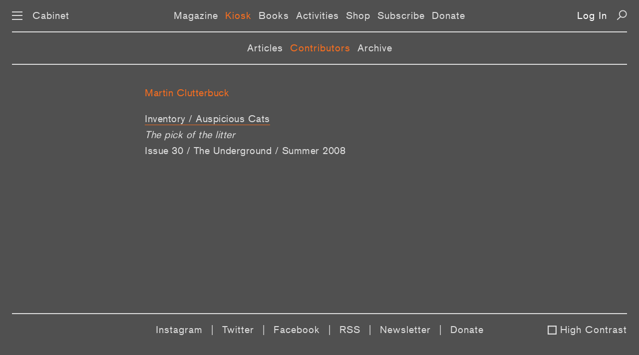

--- FILE ---
content_type: text/html; charset=UTF-8
request_url: https://www.cabinetmagazine.org/kiosk/contributors/clutterbuck_martin.php
body_size: 2930
content:
<!DOCTYPE html PUBLIC "-//W3C//DTD XHTML 1.0 Transitional//EN" "http://www.w3.org/TR/xhtml1/DTD/xhtml1-transitional.dtd">
<html xmlns="http://www.w3.org/1999/xhtml" xml:lang="en" lang="en">
<!--This is the new doctype.html include-->
<head>
<title>CABINET / Kiosk</title>
<meta name="description" content=""/>
<meta property="fb:app_id" content="902744986530582" />
<meta property="og:url" content="http://cabinetmagazine.org/blog/" />

<meta charset="utf-8">
<meta name="HandheldFriendly" content="True">
<meta name="MobileOptimized" content="320">
<meta name="viewport" content="width=device-width, initial-scale=1.0">
<meta http-equiv="cleartype" content="on">
<link rel="stylesheet" type="text/css" href="/css/es-reset.css">
<link rel="stylesheet" type="text/css" href="/css/es-selection-sharer.css">
<link rel="stylesheet" type="text/css" href="/css/es-audio.css?nocache=2021-05-1">
<link rel="stylesheet" type="text/css" href="/css/es-common.css?nocache=2021-05-02">
<script type="text/javascript" src="/js/es-jquery-1.8.3.min.js"></script>
<script type="text/javascript" src="/js/es-jquery.tablesorter.js"></script>
<script type="text/javascript" src="/js/es-jquery.ba-throttle-debounce.min.js"></script>
<script type="text/javascript" src="/js/es-selection-sharer.js?nocache=2019-11-13"></script>
<script type="text/javascript" src="/js/es-clamp.min.js"></script>
<script type="text/javascript" src="/js/es-audio.js?nocache=2021-05-1"></script>
<script type="text/javascript" src="/js/es-common.js?nocache=2019-12-19"></script>

<link rel="apple-touch-icon-precomposed" sizes="57x57" href="/apple-touch-icon-57x57.png" />
<link rel="apple-touch-icon-precomposed" sizes="114x114" href="/apple-touch-icon-114x114.png" />
<link rel="apple-touch-icon-precomposed" sizes="72x72" href="/apple-touch-icon-72x72.png" />
<link rel="apple-touch-icon-precomposed" sizes="144x144" href="/apple-touch-icon-144x144.png" />
<link rel="apple-touch-icon-precomposed" sizes="60x60" href="/apple-touch-icon-60x60.png" />
<link rel="apple-touch-icon-precomposed" sizes="120x120" href="/apple-touch-icon-120x120.png" />
<link rel="apple-touch-icon-precomposed" sizes="76x76" href="/apple-touch-icon-76x76.png" />
<link rel="apple-touch-icon-precomposed" sizes="152x152" href="/apple-touch-icon-152x152.png" />
<link rel="icon" type="image/png" href="/favicon-196x196.png" sizes="196x196" />
<link rel="icon" type="image/png" href="/favicon-96x96.png" sizes="96x96" />
<link rel="icon" type="image/png" href="/favicon-32x32.png" sizes="32x32" />
<link rel="icon" type="image/png" href="/favicon-16x16.png" sizes="16x16" />
<link rel="icon" type="image/png" href="/favicon-128.png" sizes="128x128" />
<meta name="application-name" content="&nbsp;"/>
<meta name="msapplication-TileColor" content="#FFFFFF" />
<meta name="msapplication-TileImage" content="/mstile-144x144.png" />
<meta name="msapplication-square70x70logo" content="/mstile-70x70.png" />
<meta name="msapplication-square150x150logo" content="/mstile-150x150.png" />
<meta name="msapplication-wide310x150logo" content="/mstile-310x150.png" />
<meta name="msapplication-square310x310logo" content="/mstile-310x310.png" />
<!-- Google tag (gtag.js) -->
<script async src="https://www.googletagmanager.com/gtag/js?id=UA-818735-5"></script>
<script>
  window.dataLayer = window.dataLayer || [];
  function gtag(){dataLayer.push(arguments);}
  gtag('js', new Date());

  gtag('config', 'UA-818735-5');
</script>
<link rel="stylesheet" type="text/css" href="/css/es-blog-common.css">

</head>
<body class="general">

<div id="preloading"></div>
<div id="preloader">
    <img src="/img/es-btn-sound-on.svg" width="1" height="1" alt=""/>
    <img src="/img/es-btn-mute-on.svg" width="1" height="1" alt=""/>
    <img src="/img/es-btn-play-on.svg" width="1" height="1" alt=""/>
    <img src="/img/es-btn-pause-on.svg" width="1" height="1" alt=""/>
</div>

<div class="dropmenu-bg"></div>
<div class="nav-bg"></div>

<button class="return-to-top" aria-label="Return to Top"></button>
<div id="dropmenu" class="bc-16-1">
    <div class="container col-4">
        <div class="col1">
            <a href="/issues/allissuesbycover.php" class="white">Magazine</a>
            <a href="/issues/allissuesbycover.php">Issues</a>
            <a href="/contributors/">Contributors</a>
            <a href="/archive/">Archive</a>
            <br>    
    
            <a href="/kiosk" class="white">Kiosk</a>
            <a href="/kiosk">Articles</a>
            <a href="/kiosk/contributors">Contributors</a>
            <a href="/kiosk/archive">Archive</a>
            <br>

            <a href="/books/" class="white">Books</a><br>

            <a href="/events/" class="white">Activities</a>
            <a href="/events/">Events</a>
            <a href="/projects/">Projects</a>
            <a href="/exhibitions/">Exhibitions</a>
            <br>
            
        </div>
        <div class="col2">
            <a href="https://secure.cabinetmagazine.org/store" class="white">Shop</a>
            <br>

            <a href="/subscribe/" class="white">Subscribe</a>
            <a href="/subscribe/">Individual</a>
            <a href="/subscribe/institutional.php">Institutional</a>
            <a href="/subscribe/preview.php">Preview an issue</a>
            <a href="/subscribe/faq.php">FAQ</a>  
            <br>

            <a href="/information/donate.php" class="white">Support</a>
            <a href="/information/donate.php">Donate</a>
            <a href="/information/sponsorships.php">Benefactors</a>
            <a href="/art/editions.php">Limited editions</a>
            <br>


            <a href="https://secure.cabinetmagazine.org/registered_users/manage" class="white">Account</a>
            <a href="https://secure.cabinetmagazine.org/registered_users/manage">Dashboard</a>
            <a href="" class="login-link"></a>

            <br>

           
            
        </div>
        <div class="col3">
            <a href="/information/submissions.php" class="white">Submissions</a>
            <a href="/information/submissions.php" >Guidelines</a>        
            <br>    

            <a href="/information/about.php" class="white">About</a>
            <a href="/information/about.php">About us</a>
            <a href="/information/">About Cabinet</a>
            <a href="/information/staff.php">Staff</a>
            <a href="/information/internships.php">Internships</a>
            <a href="/information/workingatcabinet.php">Jobs</a>
            <a href="/information/press/">Press about us</a>            
            <a href="/information/privacy.php">Privacy and legal</a>
            <br>
            <a href="/information/contact.php" class="white">Contact</a>
            <a href="/information/contact.php">Contact us</a>
            <a href="/information/visit.php">Visit us</a>
            <br>
         

     

            
        </div>
        <div class="col4">

            <a href="/information/digitaladvertise.php" class="white">Advertise</a>
            <a href="/information/digitaladvertise.php">Advertise with Cabinet</a>
            <br>


            <a href="/information/rent.php" class="white">Rentals</a>
            <a href="/information/rent.php">Rent our event space</a>
            <br>

            <a href="/information/wheretobuy.php" class="white">Distribution</a>
            <a href="/information/wheretobuy.php">Where to buy</a>
            <br>

            <span class="white">Connect</span><br>
            <a href="https://www.instagram.com/cabinetmagazine/" target="_blank">Instagram</a>
            <a href="https://twitter.com/cabinetmagazine" target="_blank">Twitter</a>            
            <a href="https://facebook.com/CabinetMagazine" target="_blank">Facebook</a>            
            <a href="/rss/rss.xml" target="_blank">RSS</a>
            <a href="/information/email_newsletter.php">Join our mailing list</a>
            <a href="/information/spottings.php">Spottings</a>
            <br>
            <a href="/search.php" class="white">Search</a>
            <br>
        </div>
    </div>
    <div class="container col-2">
        <div class="col1">
            <a href="/issues/allissuesbycover.php" class="white">Magazine</a>
            <a href="/issues/allissuesbycover.php">Issues</a>
            <a href="/contributors/">Contributors</a>
            <a href="/archive/">Archive</a>
            <br>    

            <a href="/kiosk" class="white">Kiosk</a>
            <a href="/kiosk">Articles</a>
            <a href="/kiosk/contributors">Contributors</a>
            <a href="/kiosk/archive">Archive</a>
            <br>
    
            <a href="/books/" class="white">Books</a><br>

            <a href="/events/" class="white">Activities</a>
            <a href="/events/">Events</a>
            <a href="/projects/">Projects</a>
            <a href="/exhibitions/">Exhibitions</a>
            <br>

            <a href="https://secure.cabinetmagazine.org/store" class="white">Shop</a>
            <br>

            <a href="/subscribe/" class="white">Subscribe</a>
            <a href="/subscribe/">Individual</a>
            <a href="/subscribe/institutional.php">Institutional</a>
            <a href="/subscribe/preview.php">Preview an issue</a>
            <a href="/subscribe/faq.php">FAQ</a>
            <br>
            <a href="/information/donate.php" class="white">Support</a>
            <a href="/information/donate.php">Donate</a>
            <a href="/information/sponsorships.php">Benefactors</a>
            <a href="/art/editions.php">Limited editions</a>
            <br>
        

            <a href="https://secure.cabinetmagazine.org/registered_users/manage" class="white">Account</a>
            <a href="https://secure.cabinetmagazine.org/registered_users/manage">Dashboard</a>
            <a href="" class="login-link"></a>
            <br>

            
             
        </div>
        <div class="col2">
            <a href="/information/submissions.php" class="white">Submissions</a>
            <a href="/information/submissions.php" >Guidelines</a>
            <br>
            
            <a href="/information/about.php" class="white">About</a>
            <a href="/information/about.php">About us</a>
            <a href="/information/">About Cabinet</a>
            <a href="/information/staff.php">Staff</a>
            <a href="/information/internships.php">Internships</a>
            <a href="/information/workingatcabinet.php">Jobs</a>
            <a href="/information/press/">Press about us</a>            
            <a href="/information/privacy.php">Privacy and legal</a>
            <br>

            <a href="/information/contact.php" class="white">Contact</a>
            <a href="/information/contact.php">Contact us</a>
            <a href="/information/visit.php">Visit us</a>
            <br>

            <a href="/information/advertise.php" class="white">Advertise</a>
            <a href="/information/advertise.php">Advertise with Cabinet</a>
            <br>

            <a href="/information/rent.php" class="white">Rentals</a>
            <a href="/information/rent.php">Rent our event space</a>
            <br>

            <a href="/information/wheretobuy.php" class="white">Distribution</a>
            <a href="/information/wheretobuy.php">Where to buy</a>
            <br>

            <span class="white">Connect</span><br>
            <a href="https://www.instagram.com/cabinetmagazine/" target="_blank">Instagram</a>
            <a href="https://twitter.com/cabinetmagazine" target="_blank">Twitter</a>
            <a href="https://facebook.com/CabinetMagazine" target="_blank">Facebook</a>
            <a href="/rss/rss.xml" target="_blank">RSS</a>
            <a href="/information/email_newsletter.php">Join our mailing list</a>
            <a href="/information/spottings.php">Spottings</a>            
            <br>
            <a href="/search.php" class="white">Search</a>
            <br>
        </div>
    </div>
</div><script>
function showBlogNav (selected) {
    var html = '<nav class="subnav bc-16-1">';
    html += '<a class="link';
    if (selected == 'Posts')
        html += ' selected';
    html += '"';
    if (landing_page != 'Posts')
        html += ' href="/kiosk/"';
    html += '>Articles</a>';
    
    html += '<a class="link';
    if (selected == 'Contributors')
        html += ' selected';
    html += '"'
    if (landing_page != 'Contributors')
        html += ' href="/kiosk/contributors/"';
    html += '>Contributors</a>';
    
    html += '<a class="link'
    if (selected == 'Archive')
        html += ' selected';
    html += '"'
    if (landing_page != 'Archive')
        html += ' href="/kiosk/archive/"';
    html += '>Archive</a>';
    
    html += '</nav>';
    
    $('.main-nav').after(html); 
}

</script>
<div id="preloader">
	<img src="/img/es-search-icon-hover.svg" width="1" height="1" alt=""/>
	<img src="/img/es-zoom-icon-hover.svg" width="1" height="1" alt=""/>
	<img src="/img/es-left-arrow-hover.svg" width="1" height="1" alt=""/>
	<img src="/img/es-right-arrow-hover.svg" width="1" height="1" alt=""/>
	<img src="/img/es-icon-x-hover.svg" width="1" height="1" alt=""/>
	<img src="/img/es-down-arrow-hover.svg" width="1" height="1" alt=""/>
	<img src="/img/es-up-arrow-hover.svg" width="1" height="1" alt=""/>
	<img src="/img/es-top-hover.svg" width="1" height="1" alt=""/>
	<img src="/img/es-twitter-hover.svg" width="1" height="1" alt=""/>
	<img src="/img/es-facebook-hover.svg" width="1" height="1" alt=""/>
	<img src="/img/es-mail-hover.svg" width="1" height="1" alt=""/>
	<img src="/img/es-print-hover.svg" width="1" height="1" alt=""/>
	<img src="/img/es-twitter-hover2.svg" width="1" height="1" alt=""/>
	<img src="/img/es-facebook-hover2.svg" width="1" height="1" alt=""/>
	<img src="/img/es-mail-hover2.svg" width="1" height="1" alt=""/>
	<img src="/img/es-print-hover2.svg" width="1" height="1" alt=""/>
</div>
<nav class="main-nav bc-16-1">
	<div id="nav-icon" aria-label="Menu">
		<span></span>
		<span></span>
		<span></span>
	</div>
	<a href="/" class="home">Cabinet</a>
	<span class="linker"><a href="/issues/allissuesbycover.php" class="link">Magazine</a><a href="/kiosk/" class="link">Kiosk</a><a href="/books/" class="link">Books</a><a href="/events/" class="link">Activities</a><a href="https://secure.cabinetmagazine.org/store" class="link">Shop</a><a href="/subscribe/" class="link">Subscribe</a><a href="/information/donate.php" class="link">Donate</a></span>
<a class="login-link"></a>
	<a href="/search.php" class="search" aria-label="Search"></a>
</nav>
<div class="copy wrapper700">
 <h3>Martin Clutterbuck</h3> <!-- 28803 --><p><a href="/issues/30/clutterbuck.php" class="u-link">Inventory / Auspicious Cats</a><br><em>The pick of the litter</em><br><a href="/issues/30/" class="contributor">Issue 30 / The Underground / Summer 2008</a></p></div>
<script type="text/javascript">
$(document).ready(function() {
  doActiveMainNav ("Kiosk");
  showBlogNav ("Contributors");
});
</script>
<footer class="bc-16-1">
	<div class="padding">
		<a href="https://www.instagram.com/cabinetmagazine/" target="_blank">Instagram</a> |
		<a href="https://twitter.com/cabinetmagazine" target="_blank">Twitter</a> | 
		<a href="https://facebook.com/CabinetMagazine" target="_blank">Facebook</a> | 
		<a href="/rss/rss.xml" target="_blank">RSS</a> | 
		<a href="/information/email_newsletter.php" target="_blank">Newsletter</a> |
                <a href="/information/donate.php" target="_blank">Donate</a>
	</div>
	<a class="footer-high-contrast">High Contrast</a>
</footer></body>
</html>

--- FILE ---
content_type: text/css
request_url: https://www.cabinetmagazine.org/css/es-blog-common.css
body_size: 2790
content:
cite {background-color:#dcdcdc!important}

.footer-high-contrast {
    background-image: url(/img/es-box-gray-off.svg);
}


.bio.cajole {color:#f26d21!important;border-top:2px solid white;max-width:unset}
.bio.cajole p {max-width:700px;margin-left:auto;margin-right:auto}
.bio.cajole a {color:#f26d21!important}

nav .login-link {color:white}

#preloading,
.nav-bg,
nav,
.general {background-color:#505050!important;}

.blog-bg {background-color:#d1d1d1!important;}

footer {border-top:2px solid #dcdcdc!important}

nav {border-bottom:2px solid #dcdcdc!important}

nav .log-in,
nav .border,
footer a,
footer .padding,
nav .link,
.wrapper700 a.contributor,
.wrapper700,
.embed-caption,
.photo-caption,
.mobile-social-media,
nav .home {color:#dcdcdc}

.bg-white,
#nav-icon span:nth-child(1),
#nav-icon span:nth-child(2),
#nav-icon span:nth-child(3) {background: #dcdcdc;}

nav .search {background-image:url(/img/es-search-icon2.svg)}
nav .search:hover {background-image: url(/img/es-search-icon-hover2.svg)}
.lightbox-area .zoom-icon {background-image:url(/img/es-zoom-icon2.svg)}
.lightbox-area .zoom-icon:hover {background-image:url(/img/es-zoom-icon-ho`ver2.svg);}
.left-arrow {background-image:url(/img/es-left-arrow2.svg);}
.paging .left-arrow {width:190px;background-repeat: no-repeat;}
.paging .left-arrow:after {content: 'Later Posts';color: #dcdcdc;letter-spacing:1px;}
.left-arrow:hover {background-image: url(/img/es-left-arrow-hover2.svg)}
.paging .left-arrow:hover:after {color:#f36e21;}

.right-arrow {background-image:url(/img/es-right-arrow2.svg)}
.paging .right-arrow {width:190px;background-repeat: no-repeat;background-position-x:right;}
.paging .right-arrow:before {content: 'Earlier Posts';color: #dcdcdc;letter-spacing:1px;padding-right:10px;}
.right-arrow:hover {background-image: url(/img/es-right-arrow-hover2.svg)}
.paging .right-arrow:hover:before {color:#f36e21;}

.archive-header .padding .down span  {background-image:url(/img/es-down-arrow2.svg);}
.archive-header .padding .down:hover span  {background-image:url(/img/es-down-arrow-hover.svg);}
.archive-header .padding .up span  {background-image:url(/img/es-up-arrow2.svg);}
.archive-header .padding .up:hover span  {background-image:url(/img/es-up-arrow-hover.svg);}

.return-to-top {background-image:url(/img/es-top2.svg)}
.return-to-top:hover {background-image: url(/img/es-top-hover2.svg)}

.mobile-social-media .twitter,
.social-media .twitter {background-image:url(/img/es-twitter2.svg)}
.social-media .twitter:hover {background-image:url(/img/es-twitter-hover2.svg);}

.mobile-social-media .facebook,
.social-media .facebook {background-image:url(/img/es-facebook2.svg);}
.social-media .facebook:hover {background-image:url(/img/es-facebook-hover2.svg);}

.mobile-social-media .mail,
.social-media .mail {background-image:url(/img/es-mail2.svg);}
.social-media .mail:hover {background-image:url(/img/es-mail-hover2.svg);}

.mobile-social-media .print,
.social-media .print {background-image:url(/img/es-print2.svg);}
.social-media .print:hover {background-image:url(/img/es-print-hover2.svg);}

a.selected, 
#dropmenu a.orange {color:#f36e21}

.blogger {margin-top:152px;position: relative}
.blogger .header {font-family:'p-m';font-size:21pt;line-height:28pt;text-align: center;color:#dcdcdc}
.blogger .header h1 {text-transform: uppercase;letter-spacing:3px}
.blogger .header h2 {letter-spacing:0.1px}
.blogger .item img {width:100%;height:auto;padding-bottom:28px}
.blogger .item {text-decoration: none;color: inherit;display: block;max-width:800px;margin-left:auto;margin-bottom:-2px;margin-right:auto;overflow: hidden;background-color:#dcdcdc;position: relative;border:2px solid #dcdcdc;box-sizing:border-box}
.blogger .item:hover {border:2px solid #f36e21}
.blogger .item .read-more,
.blogger .item a {color:black;text-decoration: none;display:block;padding-top:2px;padding-bottom:13px;margin-left: -26px;}
.blogger .item:hover .read-more,
.blogger .item:hover a {color:#f36e21}
.blogger .item .blog-date {margin-left:24px;text-transform: uppercase;overflow: hidden;line-height: normal;margin-top:18px}
.blogger .item .padding {margin-left:50px;margin-right:50px;padding-top:25px}
.blogger .item .title {font-family:'p-m';font-size:21pt;line-height:28pt;text-align: center;padding-bottom:32px}
.blogger .item .title h1 {text-transform: uppercase;letter-spacing:2px}
.blogger .item .title h2 {letter-spacing:0.1px}
.blogger .line {width:100%;height:50px;overflow: hidden;}
.header + .line {height: 26px!important;}

.blog-detail .header h2 {display:none;}
.blog-content {max-width:800px;margin-left:auto;margin-bottom:-2px;margin-right:auto;overflow: hidden;position: relative;margin-top: 130px;}
.blog-content .right-arrow,
.blog-content .left-arrow {top:-7px}
.blog-content .blog-date {text-transform: uppercase;overflow: hidden;line-height: normal;margin-top:20px;color:#dcdcdc}
.blog-content .padding {margin-left:auto;margin-right:auto;padding-bottom:24px;margin-left:50px;margin-right:50px;overflow:hidden;padding-top:20px}
.blog-content .title {padding-top:16px;text-align: center;padding-bottom:38px;color:#dcdcdc;}
.blog-content .title h1 {font-family:'p-m';font-size:21pt;letter-spacing:3px;line-height:28pt;text-transform: uppercase;text-align: center;padding-top:14px}
.blog-content .title h2 {font-family:'p-m';font-size:21pt;letter-spacing:0.1px;line-height:28pt;text-align: center}
.blog-content  .bg {width:100%;background-color:#dcdcdc;position: relative}
.blog-content a {color:black;text-decoration: none;border-bottom:1px solid #f26d21}
.blog-content a:hover {color:#f26d21}
.blog-content .text-orange a {color:#f26d21;}
.blog-content .bio {color:#dcdcdc}
.blog-content .photo-caption a {color:inherit}
.blog-content .photo-caption a:hover {color:#f26d21}

.blog-content .bio a {color: #dcdcdc;}
.blog-content .bio a:hover {color:#f26d21;}

.archive-header {background-color:transparent;color:#dcdcdc;}
.archive tbody tr td {color:#dcdcdc;}
.archive tbody tr td a {color:#dcdcdc;}
.archive {width:100%;}
.archive-header .padding div:first-of-type {width: 20%;}
.archive-header .padding div:nth-of-type(2) {width: 55%;}
.archive tbody tr td:first-of-type {width: 20%;}
.archive tbody tr td:nth-of-type(2) {width: 55%;}

.blog-contributor-detail,
.wrapper700 a.u-link {color: #dcdcdc;}

.paging {text-align:center;padding-top:24px;padding-bottom:24px;color:#b1b1b1;font-family: 'bc';font-size: 15pt;position: relative;max-width: 800px;margin-left: auto;margin-right: auto;}
.paging .active {color:#dcdcdc}
.paging a {color:#b1b1b1;padding-left:5px;padding-right:5px;text-decoration: none}
.paging a:hover {color:#f26d21}
.paging .left-arrow {float:left;padding:0;}
.paging .right-arrow {float:right;padding:0;}

nav.openned {background-color: #d1d1d1!important;border-bottom: 2px solid white!important;}
nav.openned .home {color:white;}
nav.openned .link {color:black;}
nav.openned .search {background-image: url(/img/es-search-icon.svg);}
.nav-bg.openned {background-color: #d1d1d1!important;}

.archive-header .padding,
.archive tbody tr {border-bottom: 2px solid #dcdcdc;}

.blog-content cite .padding {padding-top:0}

@media screen and (max-width: 650px) {
    .padding p:first-of-type {margin-top: 1em!important;}
    .blog-content .blog-date {margin-top:0}
    .blog-content .padding {padding-top:0}
    .blogger .item .padding {margin-left:20px;margin-right:20px;}
    .blogger .item .blog-date {margin-left:20px!important;}
    .blogger .item a {margin:0;}
    .blogger .item .title {font-size:14pt;line-height:22pt;}
    .blogger .line {height: 22px;}  
    .wrapper700 {margin-top:134px}
}

@media screen and (max-width: 500px) {
    .paging .left-arrow,
    .paging .right-arrow{width: 30px;}

    .paging .left-arrow:after,
    .paging .right-arrow:before {content: ''}
}


@media screen and (max-width: 320px) {
    .subnav .link {font-size:14px;margin-right:10px;}
}

@media print {
    cite,
    .blogger .item,
    .blog-content .bg,
    nav,
    .general {background-color:white!important;}

    nav {border-color: white!important;color:black!important;}

    .archive-header {position:relative!important;top:unset!important;margin-top:0!important;display:block!important;width:100%!important;}

    .archive tbody tr td,
    .archive-header .padding, 
    .archive tbody tr {border-color:black!important;}

    .archive tbody tr td a,
    .archive tbody tr td,
    .archive-header,
    .wrapper700 a.u-link,
    .wrapper700,
    .wrapper700 a.contributor,
    .embed-caption,
    .photo-caption,
    .blog-content .bio,
    .blog-content .bio a,
    .blog-content .blog-date,
    .blog-content .title,
    nav a {color:black!important;}

    .archive,
    .wrapper700,
    .blog-content,
    .blogger {margin-top:0!important;}

    footer {border-top:0!important}

    .title h1,
    .title h2,
    .title h3 {font-size:15pt!important;line-height:24pt!important;}
    .copy {font-size:11pt!important;line-height:15pt!important;}

    footer,
    .blog-date,
    cite {font-size: 10pt!important;line-height: 13pt!important}
    cite .padding ol {list-style: decimal;margin-left:unset;}
    .anchor-hot > li > div:first-of-type {display:none;}
    .anchor-hot > li > div {float:unset;}
    .anchor-hot {padding-left:2.5em;}

    .lightbox-area {width:50%;}
    .embed-caption,
    .photo-caption {width:50%;margin-left:auto;margin-right:auto;font-size:10pt;line-height: 13pt}  
}

.add-contrast footer a,
.add-contrast .blogger .header h1,
.add-contrast nav .link {color:black!important}

.add-contrast .mobile-social-media .twitter, 
.add-contrast .social-media .twitter {background-image: url(/img/es-twitter.svg);}

.add-contrast .mobile-social-media .twitter:hover, 
.add-contrast .social-media .twitter:hover {background-image: url(/img/es-twitter-hover-blue.svg);}

.add-contrast .mobile-social-media .facebook, 
.add-contrast .social-media .facebook {background-image: url(/img/es-facebook.svg);}

.add-contrast .mobile-social-media .facebook:hover, 
.add-contrast .social-media .facebook:hover {background-image: url(/img/es-facebook-hover-blue.svg);}

.add-contrast .mobile-social-media .mail, 
.add-contrast .social-media .mail {background-image: url(/img/es-mail.svg);}

.add-contrast .mobile-social-media .mail:hover, 
.add-contrast .social-media .mail:hover {background-image: url(/img/es-mail-hover-blue.svg);}

.add-contrast .mobile-social-media .print, 
.add-contrast .social-media .print {background-image:url(/img/es-print.svg)!important}
.add-contrast .mobile-social-media .print:hover, 
.add-contrast .social-media .print:hover {background-image:url(/img/es-print-hover-blue.svg)!important}

.add-contrast .right-arrow {background-image:url(/img/es-right-arrow.svg)!important}
.add-contrast .right-arrow:hover {background-image:url(/img/es-right-arrow-hover-blue.svg)!important}

.add-contrast .left-arrow {background-image:url(/img/es-left-arrow.svg)!important}
.add-contrast .left-arrow:hover {background-image:url(/img/es-left-arrow-hover-blue.svg)!important}

.add-contrast nav .search {background-image:url(/img/es-search-icon.svg)!important}
.add-contrast nav .search:hover {background-image:url(/img/es-search-icon-hover-blue.svg)!important}

.add-contrast .return-to-top {background-image:url(/img/es-top-hc.svg)!important}
.add-contrast .return-to-top:hover {background-image:url(/img/es-top-hover-blue.svg)!important}

.add-contrast #nav-icon.open span,
.add-contrast #nav-icon:hover span {background-color:blue!important}

.add-contrast .bg-white,
.add-contrast cite,
.add-contrast .blog-content .bg,
.add-contrast .dropmenu-bg,
.add-contrast #dropmenu,
.add-contrast nav,
.add-contrast .nav-bg,
.add-contrast,
.add-contrast #preloading {background-color:white!important}

.add-contrast .blogger .item,
nav.bg-trans {background-color:transparent!important}


.add-contrast #nav-icon span {background-color: black!important;}

.add-contrast .blogger .item {border-color:#f26d21!important}

.add-contrast .wrapper700 a.u-link:hover,
.add-contrast .paging a:hover,
.add-contrast .paging a.active,
.add-contrast .issue-content a,
.add-contrast .issue-content a:hover,
.add-contrast .bio a:hover,
.add-contrast .anchor-hot > li > div:first-of-type a:hover, 
.add-contrast .anchor-hot > li > div:first-of-type a ,
.add-contrast .text-orange a,
.add-contrast .anchor-link:hover,
.add-contrast .anchor-link,
.add-contrast .text-orange,
.add-contrast .wrapper700 h3,
.add-contrast span.white,
.add-contrast a.white,
.add-contrast a.selected,
.add-contrast .wrapper700 a.contributor:hover,
.add-contrast .listing .item .padding a:hover,
.add-contrast .listing .item .padding a.link:hover,
.add-contrast .listing .issues a.black:hover {color:blue!important}

.add-contrast .wrapper700 a.u-link,
.add-contrast .blog-content a,
.add-contrast .blogger .item:hover,
.add-contrast .listing .issues a.black:hover img {border-color:blue!important}

.add-contrast .archive-header,
.add-contrast #dropmenu-bg {background-color:white!important}
.add-contrast .archive-header .padding {border-color:black!important}
.add-contrast .archive-header .padding .down span {background-image: url(/img/es-down-arrow-black.svg)}
.add-contrast .archive-header .padding .down:hover span {background-image: url(/img/es-down-arrow-black-hover.svg);}
.add-contrast .archive-header .padding .up span {background-image: url(/img/es-up-arrow-black.svg)}
.add-contrast .archive-header .padding .up:hover span {background-image: url(/img/es-up-arrow-black-hover.svg);}

.add-contrast .blog-content a:hover,
.add-contrast .archive tbody tr td a:hover,
.add-contrast .blogger .item:hover .read-more, 
.add-contrast .blogger .item:hover a,
.add-contrast .paging .left-arrow:hover:before,
.add-contrast .paging .right-arrow:hover:before,
.add-contrast footer a:hover,
.add-contrast .archive-header .padding div:hover, 
.add-contrast .archive-header .padding .up:hover, 
.add-contrast .archive-header .padding .down:hover {color:blue!important}

.add-contrast .archive tbody tr,
.add-contrast .archive tbody tr td {border-color:black!important}

.add-contrast nav .home,
.add-contrast .mobile-social-media,
.add-contrast .blog-contributor-detail, 
.add-contrast .wrapper700 a.u-link,
.add-contrast .bio.cajole,
.add-contrast .bio.cajole a,
.add-contrast .blog-content .bio,
.add-contrast .blog-content .bio a,
.add-contrast .photo-caption,
.add-contrast .copy .title h3,
.add-contrast .blog-content .title h1,
.add-contrast .blog-content .title h2,
.add-contrast .blog-content .blog-date,
.add-contrast .archive-header,
.add-contrast .archive tbody tr td,
.add-contrast .archive tbody tr td a,
.add-contrast .wrapper700,
.add-contrast .wrapper700 a.contributor,
.add-contrast nav .login-link,
.add-contrast .paging .left-arrow:before,
.add-contrast .paging .right-arrow:before,
.add-contrast .paging,
.add-contrast .paging a,
.add-contrast footer .padding {color:black!important}

.add-contrast nav,
.add-contrast footer,
.add-contrast nav {border-color:black!important}

.add-contrast .blogger .item:hover,
.add-contrast nav a:hover {color:blue!important}

--- FILE ---
content_type: image/svg+xml
request_url: https://www.cabinetmagazine.org/img/es-zoom-icon-hover.svg
body_size: 773
content:
<?xml version="1.0" encoding="utf-8"?>
<!-- Generator: Adobe Illustrator 21.1.0, SVG Export Plug-In . SVG Version: 6.00 Build 0)  -->
<svg version="1.1" id="Layer_1" xmlns="http://www.w3.org/2000/svg" xmlns:xlink="http://www.w3.org/1999/xlink" x="0px" y="0px"
	 viewBox="0 0 37 37" style="enable-background:new 0 0 37 37;" xml:space="preserve">
<style type="text/css">
	.st0{opacity:0.5;fill:#E4E4E4;}
	.st1{fill:none;stroke:#F26D21;stroke-width:2;}
	.st2{fill:none;stroke:#F26D21;stroke-width:1.9;}
</style>
<g>
	<rect x="1" y="1" class="st0" width="35" height="35"/>
	<rect x="1" y="1" class="st1" width="35" height="35"/>
	<ellipse class="st2" cx="20.7" cy="16.2" rx="7.2" ry="7"/>
	<line class="st2" x1="15.6" y1="21.7" x2="8.9" y2="28.1"/>
</g>
</svg>


--- FILE ---
content_type: image/svg+xml
request_url: https://www.cabinetmagazine.org/img/es-mail-hover2.svg
body_size: 566
content:
<?xml version="1.0" encoding="utf-8"?>
<!-- Generator: Adobe Illustrator 21.1.0, SVG Export Plug-In . SVG Version: 6.00 Build 0)  -->
<svg version="1.1" id="Layer_1" xmlns="http://www.w3.org/2000/svg" xmlns:xlink="http://www.w3.org/1999/xlink" x="0px" y="0px"
	 viewBox="0 0 30 30" style="enable-background:new 0 0 30 30;" xml:space="preserve">
<style type="text/css">
	.st0{fill:#F26E24;}
</style>
<g>
	<polygon class="st0" points="25.3,4.8 4.7,4.8 15,13.9 	"/>
	<polygon class="st0" points="2.5,8.2 2.5,25.2 27.5,25.2 27.5,8.2 15,19.4 	"/>
</g>
</svg>


--- FILE ---
content_type: application/javascript
request_url: https://www.cabinetmagazine.org/js/es-jquery.tablesorter.js
body_size: 14151
content:
!function(e){"function"==typeof define&&define.amd?define(["jquery"],e):"object"==typeof module&&"object"==typeof module.exports?module.exports=e(require("jquery")):e(jQuery)}(function(e){return function(t){"use strict";var r=t.tablesorter={version:"2.29.6",parsers:[],widgets:[],defaults:{theme:"default",widthFixed:!1,showProcessing:!1,headerTemplate:"{content}",onRenderTemplate:null,onRenderHeader:null,cancelSelection:!0,tabIndex:!0,dateFormat:"mmddyyyy",sortMultiSortKey:"shiftKey",sortResetKey:"ctrlKey",usNumberFormat:!0,delayInit:!1,serverSideSorting:!1,resort:!0,headers:{},ignoreCase:!0,sortForce:null,sortList:[],sortAppend:null,sortStable:!1,sortInitialOrder:"asc",sortLocaleCompare:!1,sortReset:!1,sortRestart:!1,emptyTo:"bottom",stringTo:"max",duplicateSpan:!0,textExtraction:"basic",textAttribute:"data-text",textSorter:null,numberSorter:null,initWidgets:!0,widgetClass:"widget-{name}",widgets:[],widgetOptions:{zebra:["even","odd"]},initialized:null,tableClass:"",cssAsc:"",cssDesc:"",cssNone:"",cssHeader:"",cssHeaderRow:"",cssProcessing:"",cssChildRow:"tablesorter-childRow",cssInfoBlock:"tablesorter-infoOnly",cssNoSort:"tablesorter-noSort",cssIgnoreRow:"tablesorter-ignoreRow",cssIcon:"tablesorter-icon",cssIconNone:"",cssIconAsc:"",cssIconDesc:"",cssIconDisabled:"",pointerClick:"click",pointerDown:"mousedown",pointerUp:"mouseup",selectorHeaders:"> thead th, > thead td",selectorSort:"th, td",selectorRemove:".remove-me",debug:!1,headerList:[],empties:{},strings:{},parsers:[],globalize:0,imgAttr:0},css:{table:"tablesorter",cssHasChild:"tablesorter-hasChildRow",childRow:"tablesorter-childRow",colgroup:"tablesorter-colgroup",header:"tablesorter-header",headerRow:"tablesorter-headerRow",headerIn:"tablesorter-header-inner",icon:"tablesorter-icon",processing:"tablesorter-processing",sortAsc:"tablesorter-headerAsc",sortDesc:"tablesorter-headerDesc",sortNone:"tablesorter-headerUnSorted"},language:{sortAsc:"Ascending sort applied, ",sortDesc:"Descending sort applied, ",sortNone:"No sort applied, ",sortDisabled:"sorting is disabled",nextAsc:"activate to apply an ascending sort",nextDesc:"activate to apply a descending sort",nextNone:"activate to remove the sort"},regex:{templateContent:/\{content\}/g,templateIcon:/\{icon\}/g,templateName:/\{name\}/i,spaces:/\s+/g,nonWord:/\W/g,formElements:/(input|select|button|textarea)/i,chunk:/(^([+\-]?(?:\d*)(?:\.\d*)?(?:[eE][+\-]?\d+)?)?$|^0x[0-9a-f]+$|\d+)/gi,chunks:/(^\\0|\\0$)/,hex:/^0x[0-9a-f]+$/i,comma:/,/g,digitNonUS:/[\s|\.]/g,digitNegativeTest:/^\s*\([.\d]+\)/,digitNegativeReplace:/^\s*\(([.\d]+)\)/,digitTest:/^[\-+(]?\d+[)]?$/,digitReplace:/[,.'"\s]/g},string:{max:1,min:-1,emptymin:1,emptymax:-1,zero:0,none:0,"null":0,top:!0,bottom:!1},keyCodes:{enter:13},dates:{},instanceMethods:{},setup:function(e,o){if(e&&e.tHead&&0!==e.tBodies.length&&!0!==e.hasInitialized){var s="",a=t(e),n=t.metadata;e.hasInitialized=!1,e.isProcessing=!0,e.config=o,t.data(e,"tablesorter",o),o.debug&&(console[console.group?"group":"log"]("Initializing tablesorter v"+r.version),t.data(e,"startoveralltimer",new Date)),o.supportsDataObject=function(e){return e[0]=parseInt(e[0],10),e[0]>1||1===e[0]&&parseInt(e[1],10)>=4}(t.fn.jquery.split(".")),o.emptyTo=o.emptyTo.toLowerCase(),o.stringTo=o.stringTo.toLowerCase(),o.last={sortList:[],clickedIndex:-1},/tablesorter\-/.test(a.attr("class"))||(s=""!==o.theme?" tablesorter-"+o.theme:""),o.namespace?o.namespace="."+o.namespace.replace(r.regex.nonWord,""):o.namespace=".tablesorter"+Math.random().toString(16).slice(2),o.table=e,o.$table=a.addClass(r.css.table+" "+o.tableClass+s+" "+o.namespace.slice(1)).attr("role","grid"),o.$headers=a.find(o.selectorHeaders),o.$table.children().children("tr").attr("role","row"),o.$tbodies=a.children("tbody:not(."+o.cssInfoBlock+")").attr({"aria-live":"polite","aria-relevant":"all"}),o.$table.children("caption").length&&((s=o.$table.children("caption")[0]).id||(s.id=o.namespace.slice(1)+"caption"),o.$table.attr("aria-labelledby",s.id)),o.widgetInit={},o.textExtraction=o.$table.attr("data-text-extraction")||o.textExtraction||"basic",r.buildHeaders(o),r.fixColumnWidth(e),r.addWidgetFromClass(e),r.applyWidgetOptions(e),r.setupParsers(o),o.totalRows=0,r.validateOptions(o),o.delayInit||r.buildCache(o),r.bindEvents(e,o.$headers,!0),r.bindMethods(o),o.supportsDataObject&&void 0!==a.data().sortlist?o.sortList=a.data().sortlist:n&&a.metadata()&&a.metadata().sortlist&&(o.sortList=a.metadata().sortlist),r.applyWidget(e,!0),o.sortList.length>0?r.sortOn(o,o.sortList,{},!o.initWidgets):(r.setHeadersCss(o),o.initWidgets&&r.applyWidget(e,!1)),o.showProcessing&&a.unbind("sortBegin"+o.namespace+" sortEnd"+o.namespace).bind("sortBegin"+o.namespace+" sortEnd"+o.namespace,function(t){clearTimeout(o.timerProcessing),r.isProcessing(e),"sortBegin"===t.type&&(o.timerProcessing=setTimeout(function(){r.isProcessing(e,!0)},500))}),e.hasInitialized=!0,e.isProcessing=!1,o.debug&&(console.log("Overall initialization time:"+r.benchmark(t.data(e,"startoveralltimer"))),o.debug&&console.groupEnd&&console.groupEnd()),a.triggerHandler("tablesorter-initialized",e),"function"==typeof o.initialized&&o.initialized(e)}else o.debug&&(e.hasInitialized?console.warn("Stopping initialization. Tablesorter has already been initialized"):console.error("Stopping initialization! No table, thead or tbody",e))},bindMethods:function(e){var o=e.$table,s=e.namespace,a="sortReset update updateRows updateAll updateHeaders addRows updateCell updateComplete sorton appendCache updateCache applyWidgetId applyWidgets refreshWidgets destroy mouseup mouseleave ".split(" ").join(s+" ");o.unbind(a.replace(r.regex.spaces," ")).bind("sortReset"+s,function(e,t){e.stopPropagation(),r.sortReset(this.config,function(e){e.isApplyingWidgets?setTimeout(function(){r.applyWidget(e,"",t)},100):r.applyWidget(e,"",t)})}).bind("updateAll"+s,function(e,t,o){e.stopPropagation(),r.updateAll(this.config,t,o)}).bind("update"+s+" updateRows"+s,function(e,t,o){e.stopPropagation(),r.update(this.config,t,o)}).bind("updateHeaders"+s,function(e,t){e.stopPropagation(),r.updateHeaders(this.config,t)}).bind("updateCell"+s,function(e,t,o,s){e.stopPropagation(),r.updateCell(this.config,t,o,s)}).bind("addRows"+s,function(e,t,o,s){e.stopPropagation(),r.addRows(this.config,t,o,s)}).bind("updateComplete"+s,function(){this.isUpdating=!1}).bind("sorton"+s,function(e,t,o,s){e.stopPropagation(),r.sortOn(this.config,t,o,s)}).bind("appendCache"+s,function(e,o,s){e.stopPropagation(),r.appendCache(this.config,s),t.isFunction(o)&&o(this)}).bind("updateCache"+s,function(e,t,o){e.stopPropagation(),r.updateCache(this.config,t,o)}).bind("applyWidgetId"+s,function(e,t){e.stopPropagation(),r.applyWidgetId(this,t)}).bind("applyWidgets"+s,function(e,t){e.stopPropagation(),r.applyWidget(this,!1,t)}).bind("refreshWidgets"+s,function(e,t,o){e.stopPropagation(),r.refreshWidgets(this,t,o)}).bind("removeWidget"+s,function(e,t,o){e.stopPropagation(),r.removeWidget(this,t,o)}).bind("destroy"+s,function(e,t,o){e.stopPropagation(),r.destroy(this,t,o)}).bind("resetToLoadState"+s,function(o){o.stopPropagation(),r.removeWidget(this,!0,!1);var s=t.extend(!0,{},e.originalSettings);(e=t.extend(!0,{},r.defaults,s)).originalSettings=s,this.hasInitialized=!1,r.setup(this,e)})},bindEvents:function(e,o,s){var a,n=(e=t(e)[0]).config,i=n.namespace,l=null;!0!==s&&(o.addClass(i.slice(1)+"_extra_headers"),(a=r.getClosest(o,"table")).length&&"TABLE"===a[0].nodeName&&a[0]!==e&&t(a[0]).addClass(i.slice(1)+"_extra_table")),a=(n.pointerDown+" "+n.pointerUp+" "+n.pointerClick+" sort keyup ").replace(r.regex.spaces," ").split(" ").join(i+" "),o.find(n.selectorSort).add(o.filter(n.selectorSort)).unbind(a).bind(a,function(e,s){var a,i,d,c=t(e.target),g=" "+e.type+" ";if(!(1!==(e.which||e.button)&&!g.match(" "+n.pointerClick+" | sort | keyup ")||" keyup "===g&&e.which!==r.keyCodes.enter||g.match(" "+n.pointerClick+" ")&&void 0!==e.which||g.match(" "+n.pointerUp+" ")&&l!==e.target&&!0!==s)){if(g.match(" "+n.pointerDown+" "))return l=e.target,void("1"===(d=c.jquery.split("."))[0]&&d[1]<4&&e.preventDefault());if(l=null,r.regex.formElements.test(e.target.nodeName)||c.hasClass(n.cssNoSort)||c.parents("."+n.cssNoSort).length>0||c.parents("button").length>0)return!n.cancelSelection;n.delayInit&&r.isEmptyObject(n.cache)&&r.buildCache(n),a=r.getClosest(t(this),"."+r.css.header),d=o.index(a),n.last.clickedIndex=d<0?a.attr("data-column"):d,(i=n.$headers[n.last.clickedIndex])&&!i.sortDisabled&&r.initSort(n,i,e)}}),n.cancelSelection&&o.attr("unselectable","on").bind("selectstart",!1).css({"user-select":"none",MozUserSelect:"none"})},buildHeaders:function(e){var o,s,a,n;for(e.headerList=[],e.headerContent=[],e.sortVars=[],e.debug&&(a=new Date),e.columns=r.computeColumnIndex(e.$table.children("thead, tfoot").children("tr")),s=e.cssIcon?'<i class="'+(e.cssIcon===r.css.icon?r.css.icon:e.cssIcon+" "+r.css.icon)+'"></i>':"",e.$headers=t(t.map(e.$table.find(e.selectorHeaders),function(o,a){var n,i,l,d,c,g=t(o);if(!r.getClosest(g,"tr").hasClass(e.cssIgnoreRow))return/(th|td)/i.test(o.nodeName)||(c=r.getClosest(g,"th, td"),g.attr("data-column",c.attr("data-column"))),n=r.getColumnData(e.table,e.headers,a,!0),e.headerContent[a]=g.html(),""===e.headerTemplate||g.find("."+r.css.headerIn).length||(d=e.headerTemplate.replace(r.regex.templateContent,g.html()).replace(r.regex.templateIcon,g.find("."+r.css.icon).length?"":s),e.onRenderTemplate&&(i=e.onRenderTemplate.apply(g,[a,d]))&&"string"==typeof i&&(d=i),g.html('<div class="'+r.css.headerIn+'">'+d+"</div>")),e.onRenderHeader&&e.onRenderHeader.apply(g,[a,e,e.$table]),l=parseInt(g.attr("data-column"),10),o.column=l,c=r.getOrder(r.getData(g,n,"sortInitialOrder")||e.sortInitialOrder),e.sortVars[l]={count:-1,order:c?e.sortReset?[1,0,2]:[1,0]:e.sortReset?[0,1,2]:[0,1],lockedOrder:!1},void 0!==(c=r.getData(g,n,"lockedOrder")||!1)&&!1!==c&&(e.sortVars[l].lockedOrder=!0,e.sortVars[l].order=r.getOrder(c)?[1,1]:[0,0]),e.headerList[a]=o,g.addClass(r.css.header+" "+e.cssHeader),r.getClosest(g,"tr").addClass(r.css.headerRow+" "+e.cssHeaderRow).attr("role","row"),e.tabIndex&&g.attr("tabindex",0),o})),e.$headerIndexed=[],n=0;n<e.columns;n++)r.isEmptyObject(e.sortVars[n])&&(e.sortVars[n]={}),o=e.$headers.filter('[data-column="'+n+'"]'),e.$headerIndexed[n]=o.length?o.not(".sorter-false").length?o.not(".sorter-false").filter(":last"):o.filter(":last"):t();e.$table.find(e.selectorHeaders).attr({scope:"col",role:"columnheader"}),r.updateHeader(e),e.debug&&(console.log("Built headers:"+r.benchmark(a)),console.log(e.$headers))},addInstanceMethods:function(e){t.extend(r.instanceMethods,e)},setupParsers:function(e,t){var o,s,a,n,i,l,d,c,g,p,u,f,h,m,b=e.table,y=0,w={};if(e.$tbodies=e.$table.children("tbody:not(."+e.cssInfoBlock+")"),h=void 0===t?e.$tbodies:t,0===(m=h.length))return e.debug?console.warn("Warning: *Empty table!* Not building a parser cache"):"";for(e.debug&&(f=new Date,console[console.group?"group":"log"]("Detecting parsers for each column")),s={extractors:[],parsers:[]};y<m;){if((o=h[y].rows).length)for(i=0,n=e.columns,l=0;l<n;l++){if((d=e.$headerIndexed[i])&&d.length&&(c=r.getColumnData(b,e.headers,i),u=r.getParserById(r.getData(d,c,"extractor")),p=r.getParserById(r.getData(d,c,"sorter")),g="false"===r.getData(d,c,"parser"),e.empties[i]=(r.getData(d,c,"empty")||e.emptyTo||(e.emptyToBottom?"bottom":"top")).toLowerCase(),e.strings[i]=(r.getData(d,c,"string")||e.stringTo||"max").toLowerCase(),g&&(p=r.getParserById("no-parser")),u||(u=!1),p||(p=r.detectParserForColumn(e,o,-1,i)),e.debug&&(w["("+i+") "+d.text()]={parser:p.id,extractor:u?u.id:"none",string:e.strings[i],empty:e.empties[i]}),s.parsers[i]=p,s.extractors[i]=u,(a=d[0].colSpan-1)>0))for(i+=a,n+=a;a+1>0;)s.parsers[i-a]=p,s.extractors[i-a]=u,a--;i++}y+=s.parsers.length?m:1}e.debug&&(r.isEmptyObject(w)?console.warn("  No parsers detected!"):console[console.table?"table":"log"](w),console.log("Completed detecting parsers"+r.benchmark(f)),console.groupEnd&&console.groupEnd()),e.parsers=s.parsers,e.extractors=s.extractors},addParser:function(e){var t,o=r.parsers.length,s=!0;for(t=0;t<o;t++)r.parsers[t].id.toLowerCase()===e.id.toLowerCase()&&(s=!1);s&&(r.parsers[r.parsers.length]=e)},getParserById:function(e){if("false"==e)return!1;var t,o=r.parsers.length;for(t=0;t<o;t++)if(r.parsers[t].id.toLowerCase()===e.toString().toLowerCase())return r.parsers[t];return!1},detectParserForColumn:function(e,o,s,a){for(var n,i,l,d=r.parsers.length,c=!1,g="",p=!0;""===g&&p;)(l=o[++s])&&s<50?l.className.indexOf(r.cssIgnoreRow)<0&&(c=o[s].cells[a],g=r.getElementText(e,c,a),i=t(c),e.debug&&console.log("Checking if value was empty on row "+s+", column: "+a+': "'+g+'"')):p=!1;for(;--d>=0;)if((n=r.parsers[d])&&"text"!==n.id&&n.is&&n.is(g,e.table,c,i))return n;return r.getParserById("text")},getElementText:function(e,o,s){if(!o)return"";var a,n=e.textExtraction||"",i=o.jquery?o:t(o);return"string"==typeof n?"basic"===n&&void 0!==(a=i.attr(e.textAttribute))?t.trim(a):t.trim(o.textContent||i.text()):"function"==typeof n?t.trim(n(i[0],e.table,s)):"function"==typeof(a=r.getColumnData(e.table,n,s))?t.trim(a(i[0],e.table,s)):t.trim(i[0].textContent||i.text())},getParsedText:function(e,t,o,s){void 0===s&&(s=r.getElementText(e,t,o));var a=""+s,n=e.parsers[o],i=e.extractors[o];return n&&(i&&"function"==typeof i.format&&(s=i.format(s,e.table,t,o)),a="no-parser"===n.id?"":n.format(""+s,e.table,t,o),e.ignoreCase&&"string"==typeof a&&(a=a.toLowerCase())),a},buildCache:function(e,o,s){var a,n,i,l,d,c,g,p,u,f,h,m,b,y,w,x,v,C,$,I,D,R,T=e.table,L=e.parsers;if(e.$tbodies=e.$table.children("tbody:not(."+e.cssInfoBlock+")"),g=void 0===s?e.$tbodies:s,e.cache={},e.totalRows=0,!L)return e.debug?console.warn("Warning: *Empty table!* Not building a cache"):"";for(e.debug&&(m=new Date),e.showProcessing&&r.isProcessing(T,!0),c=0;c<g.length;c++){for(x=[],a=e.cache[c]={normalized:[]},b=g[c]&&g[c].rows.length||0,l=0;l<b;++l)if(y={child:[],raw:[]},p=t(g[c].rows[l]),u=[],!p.hasClass(e.selectorRemove.slice(1)))if(p.hasClass(e.cssChildRow)&&0!==l)for(D=a.normalized.length-1,(w=a.normalized[D][e.columns]).$row=w.$row.add(p),p.prev().hasClass(e.cssChildRow)||p.prev().addClass(r.css.cssHasChild),f=p.children("th, td"),D=w.child.length,w.child[D]=[],C=0,I=e.columns,d=0;d<I;d++)(h=f[d])&&(w.child[D][d]=r.getParsedText(e,h,d),(v=f[d].colSpan-1)>0&&(C+=v,I+=v)),C++;else{for(y.$row=p,y.order=l,C=0,I=e.columns,d=0;d<I;++d){if((h=p[0].cells[d])&&C<e.columns&&(!($=void 0!==L[C])&&e.debug&&console.warn("No parser found for row: "+l+", column: "+d+'; cell containing: "'+t(h).text()+'"; does it have a header?'),n=r.getElementText(e,h,C),y.raw[C]=n,i=r.getParsedText(e,h,C,n),u[C]=i,$&&"numeric"===(L[C].type||"").toLowerCase()&&(x[C]=Math.max(Math.abs(i)||0,x[C]||0)),(v=h.colSpan-1)>0)){for(R=0;R<=v;)i=e.duplicateSpan||0===R?n:"string"!=typeof e.textExtraction?r.getElementText(e,h,C+R)||"":"",y.raw[C+R]=i,u[C+R]=i,R++;C+=v,I+=v}C++}u[e.columns]=y,a.normalized[a.normalized.length]=u}a.colMax=x,e.totalRows+=a.normalized.length}if(e.showProcessing&&r.isProcessing(T),e.debug){for(D=Math.min(5,e.cache[0].normalized.length),console[console.group?"group":"log"]("Building cache for "+e.totalRows+" rows (showing "+D+" rows in log) and "+e.columns+" columns"+r.benchmark(m)),n={},d=0;d<e.columns;d++)for(C=0;C<D;C++)n["row: "+C]||(n["row: "+C]={}),n["row: "+C][e.$headerIndexed[d].text()]=e.cache[0].normalized[C][d];console[console.table?"table":"log"](n),console.groupEnd&&console.groupEnd()}t.isFunction(o)&&o(T)},getColumnText:function(e,o,s,a){var n,i,l,d,c,g,p,u,f,h,m="function"==typeof s,b="all"===o,y={raw:[],parsed:[],$cell:[]},w=(e=t(e)[0]).config;if(!r.isEmptyObject(w)){for(c=w.$tbodies.length,n=0;n<c;n++)for(g=(l=w.cache[n].normalized).length,i=0;i<g;i++)d=l[i],a&&!d[w.columns].$row.is(a)||(h=!0,u=b?d.slice(0,w.columns):d[o],d=d[w.columns],p=b?d.raw:d.raw[o],f=b?d.$row.children():d.$row.children().eq(o),m&&(h=s({tbodyIndex:n,rowIndex:i,parsed:u,raw:p,$row:d.$row,$cell:f})),!1!==h&&(y.parsed[y.parsed.length]=u,y.raw[y.raw.length]=p,y.$cell[y.$cell.length]=f));return y}w.debug&&console.warn("No cache found - aborting getColumnText function!")},setHeadersCss:function(e){var o,s,a=e.sortList,n=a.length,i=r.css.sortNone+" "+e.cssNone,l=[r.css.sortAsc+" "+e.cssAsc,r.css.sortDesc+" "+e.cssDesc],d=[e.cssIconAsc,e.cssIconDesc,e.cssIconNone],c=["ascending","descending"],g=function(e,t){e.removeClass(i).addClass(l[t]).attr("aria-sort",c[t]).find("."+r.css.icon).removeClass(d[2]).addClass(d[t])},p=e.$table.find("tfoot tr").children("td, th").add(t(e.namespace+"_extra_headers")).removeClass(l.join(" ")),u=e.$headers.add(t("thead "+e.namespace+"_extra_headers")).removeClass(l.join(" ")).addClass(i).attr("aria-sort","none").find("."+r.css.icon).removeClass(d.join(" ")).end();for(u.not(".sorter-false").find("."+r.css.icon).addClass(d[2]),e.cssIconDisabled&&u.filter(".sorter-false").find("."+r.css.icon).addClass(e.cssIconDisabled),o=0;o<n;o++)if(2!==a[o][1]){if(u=e.$headers.filter(function(t){for(var o=!0,s=e.$headers.eq(t),a=parseInt(s.attr("data-column"),10),n=a+r.getClosest(s,"th, td")[0].colSpan;a<n;a++)o=!!o&&(o||r.isValueInArray(a,e.sortList)>-1);return o}),(u=u.not(".sorter-false").filter('[data-column="'+a[o][0]+'"]'+(1===n?":last":""))).length)for(s=0;s<u.length;s++)u[s].sortDisabled||g(u.eq(s),a[o][1]);p.length&&g(p.filter('[data-column="'+a[o][0]+'"]'),a[o][1])}for(n=e.$headers.length,o=0;o<n;o++)r.setColumnAriaLabel(e,e.$headers.eq(o))},getClosest:function(e,r){return t.fn.closest?e.closest(r):e.is(r)?e:e.parents(r).filter(":first")},setColumnAriaLabel:function(e,o,s){if(o.length){var a=parseInt(o.attr("data-column"),10),n=e.sortVars[a],i=o.hasClass(r.css.sortAsc)?"sortAsc":o.hasClass(r.css.sortDesc)?"sortDesc":"sortNone",l=t.trim(o.text())+": "+r.language[i];o.hasClass("sorter-false")||!1===s?l+=r.language.sortDisabled:(i=(n.count+1)%n.order.length,s=n.order[i],l+=r.language[0===s?"nextAsc":1===s?"nextDesc":"nextNone"]),o.attr("aria-label",l)}},updateHeader:function(e){var t,o,s,a,n=e.table,i=e.$headers.length;for(t=0;t<i;t++)s=e.$headers.eq(t),a=r.getColumnData(n,e.headers,t,!0),o="false"===r.getData(s,a,"sorter")||"false"===r.getData(s,a,"parser"),r.setColumnSort(e,s,o)},setColumnSort:function(e,t,r){var o=e.table.id;t[0].sortDisabled=r,t[r?"addClass":"removeClass"]("sorter-false").attr("aria-disabled",""+r),e.tabIndex&&(r?t.removeAttr("tabindex"):t.attr("tabindex","0")),o&&(r?t.removeAttr("aria-controls"):t.attr("aria-controls",o))},updateHeaderSortCount:function(e,o){var s,a,n,i,l,d,c,g,p=o||e.sortList,u=p.length;for(e.sortList=[],i=0;i<u;i++)if(c=p[i],(s=parseInt(c[0],10))<e.columns){switch(e.sortVars[s].order||(g=r.getOrder(e.sortInitialOrder)?e.sortReset?[1,0,2]:[1,0]:e.sortReset?[0,1,2]:[0,1],e.sortVars[s].order=g,e.sortVars[s].count=0),g=e.sortVars[s].order,a=(""+c[1]).match(/^(1|d|s|o|n)/),a=a?a[0]:""){case"1":case"d":a=1;break;case"s":a=l||0;break;case"o":a=0===(d=g[(l||0)%g.length])?1:1===d?0:2;break;case"n":a=g[++e.sortVars[s].count%g.length];break;default:a=0}l=0===i?a:l,n=[s,parseInt(a,10)||0],e.sortList[e.sortList.length]=n,a=t.inArray(n[1],g),e.sortVars[s].count=a>=0?a:n[1]%g.length}},updateAll:function(e,t,o){var s=e.table;s.isUpdating=!0,r.refreshWidgets(s,!0,!0),r.buildHeaders(e),r.bindEvents(s,e.$headers,!0),r.bindMethods(e),r.commonUpdate(e,t,o)},update:function(e,t,o){e.table.isUpdating=!0,r.updateHeader(e),r.commonUpdate(e,t,o)},updateHeaders:function(e,t){e.table.isUpdating=!0,r.buildHeaders(e),r.bindEvents(e.table,e.$headers,!0),r.resortComplete(e,t)},updateCell:function(e,o,s,a){if(t(o).closest("tr").hasClass(e.cssChildRow))console.warn('Tablesorter Warning! "updateCell" for child row content has been disabled, use "update" instead');else{if(r.isEmptyObject(e.cache))return r.updateHeader(e),void r.commonUpdate(e,s,a);e.table.isUpdating=!0,e.$table.find(e.selectorRemove).remove();var n,i,l,d,c,g,p=e.$tbodies,u=t(o),f=p.index(r.getClosest(u,"tbody")),h=e.cache[f],m=r.getClosest(u,"tr");if(o=u[0],p.length&&f>=0){if(l=p.eq(f).find("tr").not("."+e.cssChildRow).index(m),c=h.normalized[l],(g=m[0].cells.length)!==e.columns)for(d=0,n=!1,i=0;i<g;i++)n||m[0].cells[i]===o?n=!0:d+=m[0].cells[i].colSpan;else d=u.index();n=r.getElementText(e,o,d),c[e.columns].raw[d]=n,n=r.getParsedText(e,o,d,n),c[d]=n,"numeric"===(e.parsers[d].type||"").toLowerCase()&&(h.colMax[d]=Math.max(Math.abs(n)||0,h.colMax[d]||0)),!1!==(n="undefined"!==s?s:e.resort)?r.checkResort(e,n,a):r.resortComplete(e,a)}else e.debug&&console.error("updateCell aborted, tbody missing or not within the indicated table"),e.table.isUpdating=!1}},addRows:function(o,s,a,n){var i,l,d,c,g,p,u,f,h,m,b,y,w,x="string"==typeof s&&1===o.$tbodies.length&&/<tr/.test(s||""),v=o.table;if(x)s=t(s),o.$tbodies.append(s);else if(!(s&&s instanceof e&&r.getClosest(s,"table")[0]===o.table))return o.debug&&console.error("addRows method requires (1) a jQuery selector reference to rows that have already been added to the table, or (2) row HTML string to be added to a table with only one tbody"),!1;if(v.isUpdating=!0,r.isEmptyObject(o.cache))r.updateHeader(o),r.commonUpdate(o,a,n);else{for(g=s.filter("tr").attr("role","row").length,d=o.$tbodies.index(s.parents("tbody").filter(":first")),o.parsers&&o.parsers.length||r.setupParsers(o),c=0;c<g;c++){for(h=0,u=s[c].cells.length,f=o.cache[d].normalized.length,b=[],m={child:[],raw:[],$row:s.eq(c),order:f},p=0;p<u;p++)y=s[c].cells[p],i=r.getElementText(o,y,h),m.raw[h]=i,l=r.getParsedText(o,y,h,i),b[h]=l,"numeric"===(o.parsers[h].type||"").toLowerCase()&&(o.cache[d].colMax[h]=Math.max(Math.abs(l)||0,o.cache[d].colMax[h]||0)),(w=y.colSpan-1)>0&&(h+=w),h++;b[o.columns]=m,o.cache[d].normalized[f]=b}r.checkResort(o,a,n)}},updateCache:function(e,t,o){e.parsers&&e.parsers.length||r.setupParsers(e,o),r.buildCache(e,t,o)},appendCache:function(e,t){var o,s,a,n,i,l,d,c=e.table,g=e.widgetOptions,p=e.$tbodies,u=[],f=e.cache;if(r.isEmptyObject(f))return e.appender?e.appender(c,u):c.isUpdating?e.$table.triggerHandler("updateComplete",c):"";for(e.debug&&(d=new Date),l=0;l<p.length;l++)if((a=p.eq(l)).length){for(n=r.processTbody(c,a,!0),s=(o=f[l].normalized).length,i=0;i<s;i++)u[u.length]=o[i][e.columns].$row,e.appender&&(!e.pager||e.pager.removeRows&&g.pager_removeRows||e.pager.ajax)||n.append(o[i][e.columns].$row);r.processTbody(c,n,!1)}e.appender&&e.appender(c,u),e.debug&&console.log("Rebuilt table"+r.benchmark(d)),t||e.appender||r.applyWidget(c),c.isUpdating&&e.$table.triggerHandler("updateComplete",c)},commonUpdate:function(e,t,o){e.$table.find(e.selectorRemove).remove(),r.setupParsers(e),r.buildCache(e),r.checkResort(e,t,o)},initSort:function(e,o,s){if(e.table.isUpdating)return setTimeout(function(){r.initSort(e,o,s)},50);var a,n,i,l,d,c,g,p=!s[e.sortMultiSortKey],u=e.table,f=e.$headers.length,h=r.getClosest(t(o),"th, td"),m=parseInt(h.attr("data-column"),10),b=e.sortVars[m].order;if(h=h[0],e.$table.triggerHandler("sortStart",u),c=(e.sortVars[m].count+1)%b.length,e.sortVars[m].count=s[e.sortResetKey]?2:c,e.sortRestart)for(i=0;i<f;i++)g=e.$headers.eq(i),m!==(c=parseInt(g.attr("data-column"),10))&&(p||g.hasClass(r.css.sortNone))&&(e.sortVars[c].count=-1);if(p){if(e.sortList=[],e.last.sortList=[],null!==e.sortForce)for(a=e.sortForce,n=0;n<a.length;n++)a[n][0]!==m&&(e.sortList[e.sortList.length]=a[n]);if((l=b[e.sortVars[m].count])<2&&(e.sortList[e.sortList.length]=[m,l],h.colSpan>1))for(n=1;n<h.colSpan;n++)e.sortList[e.sortList.length]=[m+n,l],e.sortVars[m+n].count=t.inArray(l,b)}else if(e.sortList=t.extend([],e.last.sortList),r.isValueInArray(m,e.sortList)>=0)for(n=0;n<e.sortList.length;n++)(c=e.sortList[n])[0]===m&&(c[1]=b[e.sortVars[m].count],2===c[1]&&(e.sortList.splice(n,1),e.sortVars[m].count=-1));else if((l=b[e.sortVars[m].count])<2&&(e.sortList[e.sortList.length]=[m,l],h.colSpan>1))for(n=1;n<h.colSpan;n++)e.sortList[e.sortList.length]=[m+n,l],e.sortVars[m+n].count=t.inArray(l,b);if(e.last.sortList=t.extend([],e.sortList),e.sortList.length&&e.sortAppend&&(a=t.isArray(e.sortAppend)?e.sortAppend:e.sortAppend[e.sortList[0][0]],!r.isEmptyObject(a)))for(n=0;n<a.length;n++)if(a[n][0]!==m&&r.isValueInArray(a[n][0],e.sortList)<0){if(l=a[n][1],d=(""+l).match(/^(a|d|s|o|n)/))switch(c=e.sortList[0][1],d[0]){case"d":l=1;break;case"s":l=c;break;case"o":l=0===c?1:0;break;case"n":l=(c+1)%b.length;break;default:l=0}e.sortList[e.sortList.length]=[a[n][0],l]}e.$table.triggerHandler("sortBegin",u),setTimeout(function(){r.setHeadersCss(e),r.multisort(e),r.appendCache(e),e.$table.triggerHandler("sortBeforeEnd",u),e.$table.triggerHandler("sortEnd",u)},1)},multisort:function(e){var t,o,s,a,n=e.table,i=[],l=0,d=e.textSorter||"",c=e.sortList,g=c.length,p=e.$tbodies.length;if(!e.serverSideSorting&&!r.isEmptyObject(e.cache)){if(e.debug&&(o=new Date),"object"==typeof d)for(s=e.columns;s--;)"function"==typeof(a=r.getColumnData(n,d,s))&&(i[s]=a);for(t=0;t<p;t++)s=e.cache[t].colMax,e.cache[t].normalized.sort(function(t,o){var a,p,u,f,h,m,b;for(a=0;a<g;a++){if(u=c[a][0],f=c[a][1],l=0===f,e.sortStable&&t[u]===o[u]&&1===g)return t[e.columns].order-o[e.columns].order;if(p=/n/i.test(r.getSortType(e.parsers,u)),p&&e.strings[u]?(p="boolean"==typeof r.string[e.strings[u]]?(l?1:-1)*(r.string[e.strings[u]]?-1:1):e.strings[u]?r.string[e.strings[u]]||0:0,h=e.numberSorter?e.numberSorter(t[u],o[u],l,s[u],n):r["sortNumeric"+(l?"Asc":"Desc")](t[u],o[u],p,s[u],u,e)):(m=l?t:o,b=l?o:t,h="function"==typeof d?d(m[u],b[u],l,u,n):"function"==typeof i[u]?i[u](m[u],b[u],l,u,n):r["sortNatural"+(l?"Asc":"Desc")](t[u],o[u],u,e)),h)return h}return t[e.columns].order-o[e.columns].order});e.debug&&console.log("Applying sort "+c.toString()+r.benchmark(o))}},resortComplete:function(e,r){e.table.isUpdating&&e.$table.triggerHandler("updateComplete",e.table),t.isFunction(r)&&r(e.table)},checkResort:function(e,o,s){var a=t.isArray(o)?o:e.sortList;!1===(void 0===o?e.resort:o)||e.serverSideSorting||e.table.isProcessing?(r.resortComplete(e,s),r.applyWidget(e.table,!1)):a.length?r.sortOn(e,a,function(){r.resortComplete(e,s)},!0):r.sortReset(e,function(){r.resortComplete(e,s),r.applyWidget(e.table,!1)})},sortOn:function(e,o,s,a){var n=e.table;e.$table.triggerHandler("sortStart",n),r.updateHeaderSortCount(e,o),r.setHeadersCss(e),e.delayInit&&r.isEmptyObject(e.cache)&&r.buildCache(e),e.$table.triggerHandler("sortBegin",n),r.multisort(e),r.appendCache(e,a),e.$table.triggerHandler("sortBeforeEnd",n),e.$table.triggerHandler("sortEnd",n),r.applyWidget(n),t.isFunction(s)&&s(n)},sortReset:function(e,o){e.sortList=[],r.setHeadersCss(e),r.multisort(e),r.appendCache(e);var s;for(s=0;s<e.columns;s++)e.sortVars[s].count=-1;t.isFunction(o)&&o(e.table)},getSortType:function(e,t){return e&&e[t]?e[t].type||"":""},getOrder:function(e){return/^d/i.test(e)||1===e},sortNatural:function(e,t){if(e===t)return 0;e=e.toString(),t=t.toString();var o,s,a,n,i,l,d=r.regex;if(d.hex.test(t)){if(o=parseInt((e||"").match(d.hex),16),s=parseInt((t||"").match(d.hex),16),o<s)return-1;if(o>s)return 1}for(o=(e||"").replace(d.chunk,"\\0$1\\0").replace(d.chunks,"").split("\\0"),s=(t||"").replace(d.chunk,"\\0$1\\0").replace(d.chunks,"").split("\\0"),l=Math.max(o.length,s.length),i=0;i<l;i++){if(a=isNaN(o[i])?o[i]||0:parseFloat(o[i])||0,n=isNaN(s[i])?s[i]||0:parseFloat(s[i])||0,isNaN(a)!==isNaN(n))return isNaN(a)?1:-1;if(typeof a!=typeof n&&(a+="",n+=""),a<n)return-1;if(a>n)return 1}return 0},sortNaturalAsc:function(e,t,o,s){if(e===t)return 0;var a=r.string[s.empties[o]||s.emptyTo];return""===e&&0!==a?"boolean"==typeof a?a?-1:1:-a||-1:""===t&&0!==a?"boolean"==typeof a?a?1:-1:a||1:r.sortNatural(e,t)},sortNaturalDesc:function(e,t,o,s){if(e===t)return 0;var a=r.string[s.empties[o]||s.emptyTo];return""===e&&0!==a?"boolean"==typeof a?a?-1:1:a||1:""===t&&0!==a?"boolean"==typeof a?a?1:-1:-a||-1:r.sortNatural(t,e)},sortText:function(e,t){return e>t?1:e<t?-1:0},getTextValue:function(e,t,r){if(r){var o,s=e?e.length:0,a=r+t;for(o=0;o<s;o++)a+=e.charCodeAt(o);return t*a}return 0},sortNumericAsc:function(e,t,o,s,a,n){if(e===t)return 0;var i=r.string[n.empties[a]||n.emptyTo];return""===e&&0!==i?"boolean"==typeof i?i?-1:1:-i||-1:""===t&&0!==i?"boolean"==typeof i?i?1:-1:i||1:(isNaN(e)&&(e=r.getTextValue(e,o,s)),isNaN(t)&&(t=r.getTextValue(t,o,s)),e-t)},sortNumericDesc:function(e,t,o,s,a,n){if(e===t)return 0;var i=r.string[n.empties[a]||n.emptyTo];return""===e&&0!==i?"boolean"==typeof i?i?-1:1:i||1:""===t&&0!==i?"boolean"==typeof i?i?1:-1:-i||-1:(isNaN(e)&&(e=r.getTextValue(e,o,s)),isNaN(t)&&(t=r.getTextValue(t,o,s)),t-e)},sortNumeric:function(e,t){return e-t},addWidget:function(e){e.id&&!r.isEmptyObject(r.getWidgetById(e.id))&&console.warn('"'+e.id+'" widget was loaded more than once!'),r.widgets[r.widgets.length]=e},hasWidget:function(e,r){return(e=t(e)).length&&e[0].config&&e[0].config.widgetInit[r]||!1},getWidgetById:function(e){var t,o,s=r.widgets.length;for(t=0;t<s;t++)if((o=r.widgets[t])&&o.id&&o.id.toLowerCase()===e.toLowerCase())return o},applyWidgetOptions:function(e){var o,s,a,n=e.config,i=n.widgets.length;if(i)for(o=0;o<i;o++)(s=r.getWidgetById(n.widgets[o]))&&s.options&&(a=t.extend(!0,{},s.options),n.widgetOptions=t.extend(!0,a,n.widgetOptions),t.extend(!0,r.defaults.widgetOptions,s.options))},addWidgetFromClass:function(e){var t,o,s=e.config,a="^"+s.widgetClass.replace(r.regex.templateName,"(\\S+)+")+"$",n=new RegExp(a,"g"),i=(e.className||"").split(r.regex.spaces);if(i.length)for(t=i.length,o=0;o<t;o++)i[o].match(n)&&(s.widgets[s.widgets.length]=i[o].replace(n,"$1"))},applyWidgetId:function(e,o,s){var a,n,i,l=(e=t(e)[0]).config,d=l.widgetOptions,c=r.getWidgetById(o);c&&(i=c.id,a=!1,t.inArray(i,l.widgets)<0&&(l.widgets[l.widgets.length]=i),l.debug&&(n=new Date),!s&&l.widgetInit[i]||(l.widgetInit[i]=!0,e.hasInitialized&&r.applyWidgetOptions(e),"function"==typeof c.init&&(a=!0,l.debug&&console[console.group?"group":"log"]("Initializing "+i+" widget"),c.init(e,c,l,d))),s||"function"!=typeof c.format||(a=!0,l.debug&&console[console.group?"group":"log"]("Updating "+i+" widget"),c.format(e,l,d,!1)),l.debug&&a&&(console.log("Completed "+(s?"initializing ":"applying ")+i+" widget"+r.benchmark(n)),console.groupEnd&&console.groupEnd()))},applyWidget:function(e,o,s){var a,n,i,l,d,c=(e=t(e)[0]).config,g=[];if(!1===o||!e.hasInitialized||!e.isApplyingWidgets&&!e.isUpdating){if(c.debug&&(d=new Date),r.addWidgetFromClass(e),clearTimeout(c.timerReady),c.widgets.length){for(e.isApplyingWidgets=!0,c.widgets=t.grep(c.widgets,function(e,r){return t.inArray(e,c.widgets)===r}),n=(i=c.widgets||[]).length,a=0;a<n;a++)(l=r.getWidgetById(i[a]))&&l.id?(l.priority||(l.priority=10),g[a]=l):c.debug&&console.warn('"'+i[a]+'" was enabled, but the widget code has not been loaded!');for(g.sort(function(e,t){return e.priority<t.priority?-1:e.priority===t.priority?0:1}),n=g.length,c.debug&&console[console.group?"group":"log"]("Start "+(o?"initializing":"applying")+" widgets"),a=0;a<n;a++)(l=g[a])&&l.id&&r.applyWidgetId(e,l.id,o);c.debug&&console.groupEnd&&console.groupEnd()}c.timerReady=setTimeout(function(){e.isApplyingWidgets=!1,t.data(e,"lastWidgetApplication",new Date),c.$table.triggerHandler("tablesorter-ready"),o||"function"!=typeof s||s(e),c.debug&&(l=c.widgets.length,console.log("Completed "+(!0===o?"initializing ":"applying ")+l+" widget"+(1!==l?"s":"")+r.benchmark(d)))},10)}},removeWidget:function(e,o,s){var a,n,i,l,d=(e=t(e)[0]).config;if(!0===o)for(o=[],l=r.widgets.length,i=0;i<l;i++)(n=r.widgets[i])&&n.id&&(o[o.length]=n.id);else o=(t.isArray(o)?o.join(","):o||"").toLowerCase().split(/[\s,]+/);for(l=o.length,a=0;a<l;a++)n=r.getWidgetById(o[a]),(i=t.inArray(o[a],d.widgets))>=0&&!0!==s&&d.widgets.splice(i,1),n&&n.remove&&(d.debug&&console.log((s?"Refreshing":"Removing")+' "'+o[a]+'" widget'),n.remove(e,d,d.widgetOptions,s),d.widgetInit[o[a]]=!1);d.$table.triggerHandler("widgetRemoveEnd",e)},refreshWidgets:function(e,o,s){var a,n,i=(e=t(e)[0]).config.widgets,l=r.widgets,d=l.length,c=[],g=function(e){t(e).triggerHandler("refreshComplete")};for(a=0;a<d;a++)(n=l[a])&&n.id&&(o||t.inArray(n.id,i)<0)&&(c[c.length]=n.id);r.removeWidget(e,c.join(","),!0),!0!==s?(r.applyWidget(e,o||!1,g),o&&r.applyWidget(e,!1,g)):g(e)},benchmark:function(e){return" ("+((new Date).getTime()-e.getTime())+" ms)"},log:function(){console.log(arguments)},isEmptyObject:function(e){for(var t in e)return!1;return!0},isValueInArray:function(e,t){var r,o=t&&t.length||0;for(r=0;r<o;r++)if(t[r][0]===e)return r;return-1},formatFloat:function(e,o){if("string"!=typeof e||""===e)return e;var s;return e=(o&&o.config?!1!==o.config.usNumberFormat:void 0===o||o)?e.replace(r.regex.comma,""):e.replace(r.regex.digitNonUS,"").replace(r.regex.comma,"."),r.regex.digitNegativeTest.test(e)&&(e=e.replace(r.regex.digitNegativeReplace,"-$1")),s=parseFloat(e),isNaN(s)?t.trim(e):s},isDigit:function(e){return isNaN(e)?r.regex.digitTest.test(e.toString().replace(r.regex.digitReplace,"")):""!==e},computeColumnIndex:function(e,o){var s,a,n,i,l,d,c,g,p,u,f=o&&o.columns||0,h=[],m=new Array(f);for(s=0;s<e.length;s++)for(d=e[s].cells,a=0;a<d.length;a++){for(c=s,g=(l=d[a]).rowSpan||1,p=l.colSpan||1,void 0===h[c]&&(h[c]=[]),n=0;n<h[c].length+1;n++)if(void 0===h[c][n]){u=n;break}for(f&&l.cellIndex===u||(l.setAttribute?l.setAttribute("data-column",u):t(l).attr("data-column",u)),n=c;n<c+g;n++)for(void 0===h[n]&&(h[n]=[]),m=h[n],i=u;i<u+p;i++)m[i]="x"}return r.checkColumnCount(e,h,m.length),m.length},checkColumnCount:function(e,t,r){var o,s,a=!0,n=[];for(o=0;o<t.length;o++)if(t[o]&&(s=t[o].length,t[o].length!==r)){a=!1;break}a||(e.each(function(e,t){var r=t.parentElement.nodeName;n.indexOf(r)<0&&n.push(r)}),console.error("Invalid or incorrect number of columns in the "+n.join(" or ")+"; expected "+r+", but found "+s+" columns"))},fixColumnWidth:function(e){var o,s,a,n,i,l=(e=t(e)[0]).config,d=l.$table.children("colgroup");if(d.length&&d.hasClass(r.css.colgroup)&&d.remove(),l.widthFixed&&0===l.$table.children("colgroup").length){for(d=t('<colgroup class="'+r.css.colgroup+'">'),o=l.$table.width(),n=(a=l.$tbodies.find("tr:first").children(":visible")).length,i=0;i<n;i++)s=parseInt(a.eq(i).width()/o*1e3,10)/10+"%",d.append(t("<col>").css("width",s));l.$table.prepend(d)}},getData:function(e,r,o){var s,a,n="",i=t(e);return i.length?(s=!!t.metadata&&i.metadata(),a=" "+(i.attr("class")||""),void 0!==i.data(o)||void 0!==i.data(o.toLowerCase())?n+=i.data(o)||i.data(o.toLowerCase()):s&&void 0!==s[o]?n+=s[o]:r&&void 0!==r[o]?n+=r[o]:" "!==a&&a.match(" "+o+"-")&&(n=a.match(new RegExp("\\s"+o+"-([\\w-]+)"))[1]||""),t.trim(n)):""},getColumnData:function(e,r,o,s,a){if("object"!=typeof r||null===r)return r;var n,i=(e=t(e)[0]).config,l=a||i.$headers,d=i.$headerIndexed&&i.$headerIndexed[o]||l.find('[data-column="'+o+'"]:last');if(void 0!==r[o])return s?r[o]:r[l.index(d)];for(n in r)if("string"==typeof n&&d.filter(n).add(d.find(n)).length)return r[n]},isProcessing:function(e,o,s){var a=(e=t(e))[0].config,n=s||e.find("."+r.css.header);o?(void 0!==s&&a.sortList.length>0&&(n=n.filter(function(){return!this.sortDisabled&&r.isValueInArray(parseFloat(t(this).attr("data-column")),a.sortList)>=0})),e.add(n).addClass(r.css.processing+" "+a.cssProcessing)):e.add(n).removeClass(r.css.processing+" "+a.cssProcessing)},processTbody:function(e,r,o){if(e=t(e)[0],o)return e.isProcessing=!0,r.before('<colgroup class="tablesorter-savemyplace"/>'),t.fn.detach?r.detach():r.remove();var s=t(e).find("colgroup.tablesorter-savemyplace");r.insertAfter(s),s.remove(),e.isProcessing=!1},clearTableBody:function(e){t(e)[0].config.$tbodies.children().detach()},characterEquivalents:{a:"Ã¡Ã Ã¢Ã£Ã¤Ä…Ã¥",A:"ÃÃ€Ã‚ÃƒÃ„Ä„Ã…",c:"Ã§Ä‡Ä",C:"Ã‡Ä†ÄŒ",e:"Ã©Ã¨ÃªÃ«Ä›Ä™",E:"Ã‰ÃˆÃŠÃ‹ÄšÄ˜",i:"Ã­Ã¬Ä°Ã®Ã¯Ä±",I:"ÃÃŒÄ°ÃŽÃ",o:"Ã³Ã²Ã´ÃµÃ¶Å",O:"Ã“Ã’Ã”Ã•Ã–ÅŒ",ss:"ÃŸ",SS:"áºž",u:"ÃºÃ¹Ã»Ã¼Å¯",U:"ÃšÃ™Ã›ÃœÅ®"},replaceAccents:function(e){var t,o="[",s=r.characterEquivalents;if(!r.characterRegex){r.characterRegexArray={};for(t in s)"string"==typeof t&&(o+=s[t],r.characterRegexArray[t]=new RegExp("["+s[t]+"]","g"));r.characterRegex=new RegExp(o+"]")}if(r.characterRegex.test(e))for(t in s)"string"==typeof t&&(e=e.replace(r.characterRegexArray[t],t));return e},validateOptions:function(e){var o,s,a,n,i="headers sortForce sortList sortAppend widgets".split(" "),l=e.originalSettings;if(l){e.debug&&(n=new Date);for(o in l)if("undefined"===(a=typeof r.defaults[o]))console.warn('Tablesorter Warning! "table.config.'+o+'" option not recognized');else if("object"===a)for(s in l[o])a=r.defaults[o]&&typeof r.defaults[o][s],t.inArray(o,i)<0&&"undefined"===a&&console.warn('Tablesorter Warning! "table.config.'+o+"."+s+'" option not recognized');e.debug&&console.log("validate options time:"+r.benchmark(n))}},restoreHeaders:function(e){var o,s,a=t(e)[0].config,n=a.$table.find(a.selectorHeaders),i=n.length;for(o=0;o<i;o++)(s=n.eq(o)).find("."+r.css.headerIn).length&&s.html(a.headerContent[o])},destroy:function(e,o,s){if((e=t(e)[0]).hasInitialized){r.removeWidget(e,!0,!1);var a,n=t(e),i=e.config,l=i.debug,d=n.find("thead:first"),c=d.find("tr."+r.css.headerRow).removeClass(r.css.headerRow+" "+i.cssHeaderRow),g=n.find("tfoot:first > tr").children("th, td");!1===o&&t.inArray("uitheme",i.widgets)>=0&&(n.triggerHandler("applyWidgetId",["uitheme"]),n.triggerHandler("applyWidgetId",["zebra"])),d.find("tr").not(c).remove(),a="sortReset update updateRows updateAll updateHeaders updateCell addRows updateComplete sorton appendCache updateCache applyWidgetId applyWidgets refreshWidgets removeWidget destroy mouseup mouseleave "+"keypress sortBegin sortEnd resetToLoadState ".split(" ").join(i.namespace+" "),n.removeData("tablesorter").unbind(a.replace(r.regex.spaces," ")),i.$headers.add(g).removeClass([r.css.header,i.cssHeader,i.cssAsc,i.cssDesc,r.css.sortAsc,r.css.sortDesc,r.css.sortNone].join(" ")).removeAttr("data-column").removeAttr("aria-label").attr("aria-disabled","true"),c.find(i.selectorSort).unbind("mousedown mouseup keypress ".split(" ").join(i.namespace+" ").replace(r.regex.spaces," ")),r.restoreHeaders(e),n.toggleClass(r.css.table+" "+i.tableClass+" tablesorter-"+i.theme,!1===o),n.removeClass(i.namespace.slice(1)),e.hasInitialized=!1,delete e.config.cache,"function"==typeof s&&s(e),l&&console.log("tablesorter has been removed")}}};t.fn.tablesorter=function(e){return this.each(function(){var o=this,s=t.extend(!0,{},r.defaults,e,r.instanceMethods);s.originalSettings=e,!o.hasInitialized&&r.buildTable&&"TABLE"!==this.nodeName?r.buildTable(o,s):r.setup(o,s)})},window.console&&window.console.log||(r.logs=[],console={},console.log=console.warn=console.error=console.table=function(){var e=arguments.length>1?arguments:arguments[0];r.logs[r.logs.length]={date:Date.now(),log:e}}),r.addParser({id:"no-parser",is:function(){return!1},format:function(){return""},type:"text"}),r.addParser({id:"text",is:function(){return!0},format:function(e,o){var s=o.config;return e&&(e=t.trim(s.ignoreCase?e.toLocaleLowerCase():e),e=s.sortLocaleCompare?r.replaceAccents(e):e),e},type:"text"}),r.regex.nondigit=/[^\w,. \-()]/g,r.addParser({id:"digit",is:function(e){return r.isDigit(e)},format:function(e,o){var s=r.formatFloat((e||"").replace(r.regex.nondigit,""),o);return e&&"number"==typeof s?s:e?t.trim(e&&o.config.ignoreCase?e.toLocaleLowerCase():e):e},type:"numeric"}),r.regex.currencyReplace=/[+\-,. ]/g,r.regex.currencyTest=/^\(?\d+[\u00a3$\u20ac\u00a4\u00a5\u00a2?.]|[\u00a3$\u20ac\u00a4\u00a5\u00a2?.]\d+\)?$/,r.addParser({id:"currency",is:function(e){return e=(e||"").replace(r.regex.currencyReplace,""),r.regex.currencyTest.test(e)},format:function(e,o){var s=r.formatFloat((e||"").replace(r.regex.nondigit,""),o);return e&&"number"==typeof s?s:e?t.trim(e&&o.config.ignoreCase?e.toLocaleLowerCase():e):e},type:"numeric"}),r.regex.urlProtocolTest=/^(https?|ftp|file):\/\//,r.regex.urlProtocolReplace=/(https?|ftp|file):\/\/(www\.)?/,r.addParser({id:"url",is:function(e){return r.regex.urlProtocolTest.test(e)},format:function(e){return e?t.trim(e.replace(r.regex.urlProtocolReplace,"")):e},type:"text"}),r.regex.dash=/-/g,r.regex.isoDate=/^\d{4}[\/\-]\d{1,2}[\/\-]\d{1,2}/,r.addParser({id:"isoDate",is:function(e){return r.regex.isoDate.test(e)},format:function(e,t){var o=e?new Date(e.replace(r.regex.dash,"/")):e;return o instanceof Date&&isFinite(o)?o.getTime():e},type:"numeric"}),r.regex.percent=/%/g,r.regex.percentTest=/(\d\s*?%|%\s*?\d)/,r.addParser({id:"percent",is:function(e){return r.regex.percentTest.test(e)&&e.length<15},format:function(e,t){return e?r.formatFloat(e.replace(r.regex.percent,""),t):e},type:"numeric"}),r.addParser({id:"image",is:function(e,t,r,o){return o.find("img").length>0},format:function(e,r,o){return t(o).find("img").attr(r.config.imgAttr||"alt")||e},parsed:!0,type:"text"}),r.regex.dateReplace=/(\S)([AP]M)$/i,r.regex.usLongDateTest1=/^[A-Z]{3,10}\.?\s+\d{1,2},?\s+(\d{4})(\s+\d{1,2}:\d{2}(:\d{2})?(\s+[AP]M)?)?$/i,r.regex.usLongDateTest2=/^\d{1,2}\s+[A-Z]{3,10}\s+\d{4}/i,r.addParser({id:"usLongDate",is:function(e){return r.regex.usLongDateTest1.test(e)||r.regex.usLongDateTest2.test(e)},format:function(e,t){var o=e?new Date(e.replace(r.regex.dateReplace,"$1 $2")):e;return o instanceof Date&&isFinite(o)?o.getTime():e},type:"numeric"}),r.regex.shortDateTest=/(^\d{1,2}[\/\s]\d{1,2}[\/\s]\d{4})|(^\d{4}[\/\s]\d{1,2}[\/\s]\d{1,2})/,r.regex.shortDateReplace=/[\-.,]/g,r.regex.shortDateXXY=/(\d{1,2})[\/\s](\d{1,2})[\/\s](\d{4})/,r.regex.shortDateYMD=/(\d{4})[\/\s](\d{1,2})[\/\s](\d{1,2})/,r.convertFormat=function(e,t){e=(e||"").replace(r.regex.spaces," ").replace(r.regex.shortDateReplace,"/"),"mmddyyyy"===t?e=e.replace(r.regex.shortDateXXY,"$3/$1/$2"):"ddmmyyyy"===t?e=e.replace(r.regex.shortDateXXY,"$3/$2/$1"):"yyyymmdd"===t&&(e=e.replace(r.regex.shortDateYMD,"$1/$2/$3"));var o=new Date(e);return o instanceof Date&&isFinite(o)?o.getTime():""},r.addParser({id:"shortDate",is:function(e){return e=(e||"").replace(r.regex.spaces," ").replace(r.regex.shortDateReplace,"/"),r.regex.shortDateTest.test(e)},format:function(e,t,o,s){if(e){var a=t.config,n=a.$headerIndexed[s],i=n.length&&n.data("dateFormat")||r.getData(n,r.getColumnData(t,a.headers,s),"dateFormat")||a.dateFormat;return n.length&&n.data("dateFormat",i),r.convertFormat(e,i)||e}return e},type:"numeric"}),r.regex.timeTest=/^(0?[1-9]|1[0-2]):([0-5]\d)(\s[AP]M)$|^((?:[01]\d|[2][0-4]):[0-5]\d)$/i,r.regex.timeMatch=/(0?[1-9]|1[0-2]):([0-5]\d)(\s[AP]M)|((?:[01]\d|[2][0-4]):[0-5]\d)/i,r.addParser({id:"time",is:function(e){return r.regex.timeTest.test(e)},format:function(e,t){var o,s=(e||"").match(r.regex.timeMatch),a=new Date(e),n=e&&(null!==s?s[0]:"00:00 AM"),i=n?new Date("2000/01/01 "+n.replace(r.regex.dateReplace,"$1 $2")):n;return i instanceof Date&&isFinite(i)?(o=a instanceof Date&&isFinite(a)?a.getTime():0,o?parseFloat(i.getTime()+"."+a.getTime()):i.getTime()):e},type:"numeric"}),r.addParser({id:"metadata",is:function(){return!1},format:function(e,r,o){var s=r.config,a=s.parserMetadataName?s.parserMetadataName:"sortValue";return t(o).metadata()[a]},type:"numeric"}),r.addWidget({id:"zebra",priority:90,format:function(e,r,o){var s,a,n,i,l,d,c,g=new RegExp(r.cssChildRow,"i"),p=r.$tbodies.add(t(r.namespace+"_extra_table").children("tbody:not(."+r.cssInfoBlock+")"));for(l=0;l<p.length;l++)for(n=0,c=(s=p.eq(l).children("tr:visible").not(r.selectorRemove)).length,d=0;d<c;d++)a=s.eq(d),g.test(a[0].className)||n++,i=n%2==0,a.removeClass(o.zebra[i?1:0]).addClass(o.zebra[i?0:1])},remove:function(e,t,o,s){if(!s){var a,n,i=t.$tbodies,l=(o.zebra||["even","odd"]).join(" ");for(a=0;a<i.length;a++)(n=r.processTbody(e,i.eq(a),!0)).children().removeClass(l),r.processTbody(e,n,!1)}}})}(e),e.tablesorter});